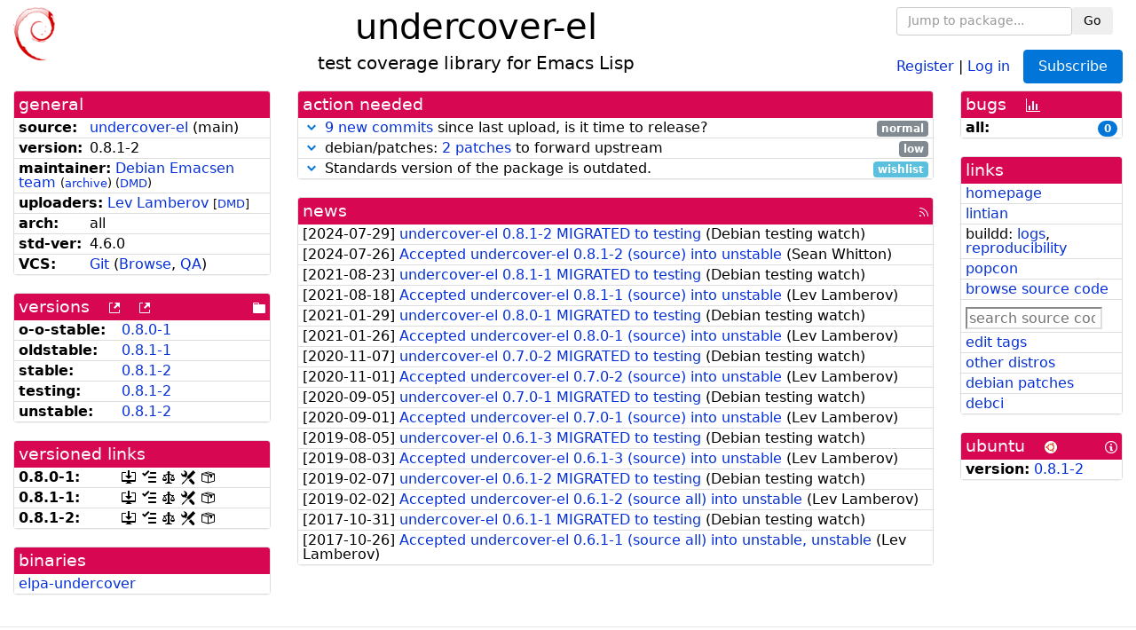

--- FILE ---
content_type: text/html; charset=utf-8
request_url: https://tracker.debian.org/pkg/undercover-el
body_size: 6115
content:

<!DOCTYPE html>
<html>
    <head>
        <meta charset="utf-8">
        <title>undercover-el - Debian Package Tracker</title>
        <meta name="viewport" content="width=device-width, initial-scale=1, shrink-to-fit=no">
	<meta http-equiv="x-ua-compatible" content="ie=edge">
        <link href="/static/css/bootstrap.min.css" rel="stylesheet" media="screen">
        <link href="/static/css/octicons.css" rel="stylesheet" media="screen">
        <link href="/static/css/style.css" rel="stylesheet" media="screen">
        <link type="application/opensearchdescription+xml" title="Debian Package Tracker Search" rel="search" href="/search.xml"/>
        

        
<link rel="alternate" type="application/rss+xml" title="RSS" href="/pkg/undercover-el/rss">

        
<link href="/static/css/dense.css" rel="stylesheet" media="screen">

    
        
        <link rel="vcs-git" href="https://salsa.debian.org/emacsen-team/undercover-el.git" title="git repository for undercover-el">
        
    

    
        
    

    
        
    

    
        
    


    </head>
    <body>
        
        <header class="page-header">
            <div class="container-fluid">
                
		<div class="row">
		<div class="col-xs-12 text-xs-center">
		    <div class="pull-xs-left">
<a href="/"><img src="/static/img/logo.png" alt="Debian Package Tracker" title="Visit the main page" ></a>
</div>
		    <div class="pull-xs-right">
		    
    <div class="m-b-1">
    <div class="text-xs-left"><form class="form-inline" id="package-search-form" action="/search" method="GET"><div class="form-group"><input type="search" class="form-control form-control-sm package-completion" name="package_name" id='package-search-input' placeholder="Jump to package..."></div><div class="form-group"><button type="submit" class="btn btn-default btn-sm">Go</button></div></form></div>

    </div>
    
    <span><a id="account-register" href="/accounts/register/">Register</a></span>
    <span>|</span>
    <span><a id="account-login" href="/accounts/login/">Log in</a></span>



    
	
	<div class="btn-group" role="group" style="margin-left: 10px;">
	  <a href="/accounts/login/?next=/pkg/undercover-el" id='subscribe-not-logged-in-button' class="btn btn-primary">Subscribe</a>
	</div>
    


		    </div>
		    
    <div>
    <h1>undercover-el</h1>
    
    <h5>test coverage library for Emacs Lisp</h5>
    
    </div>

		</div>
		</div>
                
            </div>
        </header>
        

	

<div id="choose-email-modal" class="modal hide fade" tabindex="-1" role="dialog" aria-labelledby="myModalLabel" aria-hidden="true"><div class="modal-dialog" role="document"><div class="modal-content"><div class="modal-header"><button type="button" class="close" data-dismiss="modal" aria-hidden="true">×</button><h3>Choose email to subscribe with</h3></div><div class="modal-body"></div><div class="modal-footer"><button class="btn btn-default" id="cancel-choose-email" data-dismiss="modal" aria-hidden="true">Cancel</button></div></div></div></div>

<div class="container-fluid main">
    <div class="row">
        <div class="col-md-3" id="dtracker-package-left">
            
            
                <div class="panel" role="complementary">
    <div class="panel-heading" role="heading">
        general
    </div>
    <div class="panel-body">
        

<ul class="list-group list-group-flush">
    
    <li class="list-group-item">
        <span class="list-item-key"><b>source:</b></span>
	
	<a href="https://packages.debian.org/src:undercover-el">undercover-el</a>
		
		(<span id="component" title="Repository's component">main</span>)
		
	
    </li>
    

    
    <li class="list-group-item">
        <span class="list-item-key"><b>version:</b></span>
        0.8.1-2
    </li>
    

    
    <li class="list-group-item">
        <span class="list-item-key"><b>maintainer:</b></span>
	
	
	<a href="https://qa.debian.org/developer.php?login=debian-emacsen%40lists.debian.org">Debian Emacsen team</a>
	
	
	    
		<small>
		    (<a href="https://lists.debian.org/debian-emacsen/" title="Archives for the Debian Emacsen team list">archive</a>)
		</small>
	    
	    
		<small>
		(<a href="https://udd.debian.org/dmd/?debian-emacsen%40lists.debian.org#todo" title="UDD&#x27;s Debian Maintainer Dashboard">DMD</a>)
		</small>
	    
	
    </li>
    

    
    <li class="list-group-item">
        <span class="list-item-key"><b>uploaders:</b></span>
	
	    
	    
	    <a href="https://qa.debian.org/developer.php?login=dogsleg%40debian.org">Lev Lamberov</a>
	    
	    
	    
	    
		<small>
		[<a href="https://udd.debian.org/dmd/?dogsleg%40debian.org#todo" title="UDD&#x27;s Debian Maintainer Dashboard">DMD</a>]
		</small>
	    
	    
	    
	
    </li>
    

    
    <li class="list-group-item">
        <span class="list-item-key"><b>arch:</b></span>
        all 
    </li>
    

    
    <li class="list-group-item">
        <span class="list-item-key"><b>std-ver:</b></span>
        4.6.0
    </li>
    

    
    <li class="list-group-item">
        <span class="list-item-key"><b>VCS:</b></span>
	
	
	    
	    <a rel="vcs-git" href="https://salsa.debian.org/emacsen-team/undercover-el.git">Git</a>
	    
	
	
	(<a href="https://salsa.debian.org/emacsen-team/undercover-el">Browse</a>, <a href="https://qa.debian.org/cgi-bin/vcswatch?package=undercover-el">QA</a>)
	
	
    </li>
    
</ul>


    </div>
</div>

            
            
            
                <div class="panel" role="complementary">
    <div class="panel-heading" role="heading">
        
<div class="row">
<div class="col-xs-12">
    versions
    
    
    <a class="m-l-1" href="https://qa.debian.org/madison.php?package=undercover-el">
        <span role="img" aria-label="more versions can be listed by madison" class="octicon octicon-link-external" title="more versions can be listed by madison"><span class="sr-only">[more versions can be listed by madison]</span></span>
    </a>
    
    <a class="m-l-1" href="https://snapshot.debian.org/package/undercover-el/">
        <span role="img" aria-label="old versions available from snapshot.debian.org" class="octicon octicon-link-external" title="old versions available from snapshot.debian.org"><span class="sr-only">[old versions available from snapshot.debian.org]</span></span>
    </a>
    
    
    
    <div class="pull-xs-right">
	
	<a href="https://deb.debian.org/debian/pool/main/u/undercover-el"><span role="img" aria-label="pool directory" class="octicon octicon-file-directory" title="pool directory"><span class="sr-only">[pool directory]</span></span></a>
	
    </div>
    
</div>
</div>

    </div>
    <div class="panel-body">
        
<ul class="list-group list-group-flush">

    
    <li class="list-group-item">
	<span class="list-item-key versions-repository" title="Debian 11 (bullseye / oldoldstable)">
	    <b>o-o-stable:</b>
	</span>
	
	<a href="https://packages.debian.org/source/oldoldstable/undercover-el">0.8.0-1</a>
	
    </li>
    
    <li class="list-group-item">
	<span class="list-item-key versions-repository" title="Debian 12 (bookworm / oldstable)">
	    <b>oldstable:</b>
	</span>
	
	<a href="https://packages.debian.org/source/oldstable/undercover-el">0.8.1-1</a>
	
    </li>
    
    <li class="list-group-item">
	<span class="list-item-key versions-repository" title="Debian 13 (trixie / stable)">
	    <b>stable:</b>
	</span>
	
	<a href="https://packages.debian.org/source/stable/undercover-el">0.8.1-2</a>
	
    </li>
    
    <li class="list-group-item">
	<span class="list-item-key versions-repository" title="Debian Forky (forky / testing)">
	    <b>testing:</b>
	</span>
	
	<a href="https://packages.debian.org/source/testing/undercover-el">0.8.1-2</a>
	
    </li>
    
    <li class="list-group-item">
	<span class="list-item-key versions-repository" title="Debian Unstable (sid / unstable)">
	    <b>unstable:</b>
	</span>
	
	<a href="https://packages.debian.org/source/unstable/undercover-el">0.8.1-2</a>
	
    </li>
    


    
    
</ul>

    </div>
</div>

            
            
            
                <div class="panel" role="complementary">
    <div class="panel-heading" role="heading">
        versioned links
    </div>
    <div class="panel-body">
        
<ul class="list-group list-group-flush">
    
    <li class="list-group-item">
        <span class="list-item-key versioned-links-version"><b>0.8.0-1:</b></span>
	
	    
	    <span class="versioned-links-icon"><a href="https://deb.debian.org/debian/pool/main/u/undercover-el/undercover-el_0.8.0-1.dsc"><span role="img" aria-label=".dsc, use dget on this link to retrieve source package" class="octicon octicon-desktop-download" title=".dsc, use dget on this link to retrieve source package"><span class="sr-only">[.dsc, use dget on this link to retrieve source package]</span></span></a></span>
	    
	
	    
	    <span class="versioned-links-icon"><a href="/media/packages/u/undercover-el/changelog-0.8.0-1"><span role="img" aria-label="changelog" class="octicon octicon-tasklist" title="changelog"><span class="sr-only">[changelog]</span></span></a></span>
	    
	
	    
	    <span class="versioned-links-icon"><a href="/media/packages/u/undercover-el/copyright-0.8.0-1"><span role="img" aria-label="copyright" class="octicon octicon-law" title="copyright"><span class="sr-only">[copyright]</span></span></a></span>
	    
	
	    
	    <span class="versioned-links-icon"><a href="/media/packages/u/undercover-el/rules-0.8.0-1"><span role="img" aria-label="rules" class="octicon octicon-tools" title="rules"><span class="sr-only">[rules]</span></span></a></span>
	    
	
	    
	    <span class="versioned-links-icon"><a href="/media/packages/u/undercover-el/control-0.8.0-1"><span role="img" aria-label="control" class="octicon octicon-package" title="control"><span class="sr-only">[control]</span></span></a></span>
	    
	
    </li>
    
    <li class="list-group-item">
        <span class="list-item-key versioned-links-version"><b>0.8.1-1:</b></span>
	
	    
	    <span class="versioned-links-icon"><a href="https://deb.debian.org/debian/pool/main/u/undercover-el/undercover-el_0.8.1-1.dsc"><span role="img" aria-label=".dsc, use dget on this link to retrieve source package" class="octicon octicon-desktop-download" title=".dsc, use dget on this link to retrieve source package"><span class="sr-only">[.dsc, use dget on this link to retrieve source package]</span></span></a></span>
	    
	
	    
	    <span class="versioned-links-icon"><a href="/media/packages/u/undercover-el/changelog-0.8.1-1"><span role="img" aria-label="changelog" class="octicon octicon-tasklist" title="changelog"><span class="sr-only">[changelog]</span></span></a></span>
	    
	
	    
	    <span class="versioned-links-icon"><a href="/media/packages/u/undercover-el/copyright-0.8.1-1"><span role="img" aria-label="copyright" class="octicon octicon-law" title="copyright"><span class="sr-only">[copyright]</span></span></a></span>
	    
	
	    
	    <span class="versioned-links-icon"><a href="/media/packages/u/undercover-el/rules-0.8.1-1"><span role="img" aria-label="rules" class="octicon octicon-tools" title="rules"><span class="sr-only">[rules]</span></span></a></span>
	    
	
	    
	    <span class="versioned-links-icon"><a href="/media/packages/u/undercover-el/control-0.8.1-1"><span role="img" aria-label="control" class="octicon octicon-package" title="control"><span class="sr-only">[control]</span></span></a></span>
	    
	
    </li>
    
    <li class="list-group-item">
        <span class="list-item-key versioned-links-version"><b>0.8.1-2:</b></span>
	
	    
	    <span class="versioned-links-icon"><a href="https://deb.debian.org/debian/pool/main/u/undercover-el/undercover-el_0.8.1-2.dsc"><span role="img" aria-label=".dsc, use dget on this link to retrieve source package" class="octicon octicon-desktop-download" title=".dsc, use dget on this link to retrieve source package"><span class="sr-only">[.dsc, use dget on this link to retrieve source package]</span></span></a></span>
	    
	
	    
	    <span class="versioned-links-icon"><a href="/media/packages/u/undercover-el/changelog-0.8.1-2"><span role="img" aria-label="changelog" class="octicon octicon-tasklist" title="changelog"><span class="sr-only">[changelog]</span></span></a></span>
	    
	
	    
	    <span class="versioned-links-icon"><a href="/media/packages/u/undercover-el/copyright-0.8.1-2"><span role="img" aria-label="copyright" class="octicon octicon-law" title="copyright"><span class="sr-only">[copyright]</span></span></a></span>
	    
	
	    
	    <span class="versioned-links-icon"><a href="/media/packages/u/undercover-el/rules-0.8.1-2"><span role="img" aria-label="rules" class="octicon octicon-tools" title="rules"><span class="sr-only">[rules]</span></span></a></span>
	    
	
	    
	    <span class="versioned-links-icon"><a href="/media/packages/u/undercover-el/control-0.8.1-2"><span role="img" aria-label="control" class="octicon octicon-package" title="control"><span class="sr-only">[control]</span></span></a></span>
	    
	
    </li>
    
</ul>

    </div>
</div>

            
            
            
                <div class="panel" role="complementary">
    <div class="panel-heading" role="heading">
        binaries
    </div>
    <div class="panel-body">
        
<ul class="list-group list-group-flush">
    
    
    <li class="list-group-item">
        
        <a href="https://packages.debian.org/unstable/elpa-undercover" title="">elpa-undercover</a>
        

        
    </li>
    
    
</ul>

    </div>
</div>

            
            
        </div>
        <div class="col-md-6 col-xl-7" id="dtracker-package-center">
            
            
                <div class="panel" role="complementary">
    <div class="panel-heading" role="heading">
        action needed
    </div>
    <div class="panel-body">
        
<div class="list-group list-group-flush" id="action-needed-list" role="list">
    
    <div class="card list-group-item action-item-vcswatch-warnings-and-errors" role="listitem">
        <details>
            <summary>
                <span class="chevron"><span role="button" aria-label="Toggle details"><span role="img" aria-label="Toggle details" class="octicon octicon-chevron-down" title="Toggle details"></span></span></span>
                
                <a href="https://qa.debian.org/cgi-bin/vcswatch?package=undercover-el">9 new commits</a> since last upload, is it time to release?
                
                <span class="label label-default pull-xs-right">normal</span>
                
            </summary>
            <div class="card-block">
                

<a href="https://qa.debian.org/cgi-bin/vcswatch?package=undercover-el">vcswatch</a> reports that

this package seems to have new commits in its VCS but has
not yet updated debian/changelog. You should consider updating
the Debian changelog and uploading this new version into the archive.
<br/><br/>
Here are the relevant commit logs:
<pre>
commit 0cb0df240c5e68b02d78692dfd4c07cc1f44fd7f
Merge: 788e622 6a599e5
Author: Xiyue Deng &lt;manphiz@gmail.com&gt;
Date:   Fri Nov 29 17:59:26 2024 -0800

    Merge from sid [dgit]

commit 6a599e51f0349c987e12b05f1d5191a91cbd0052
Author: Sean Whitton &lt;spwhitton@spwhitton.name&gt;
Date:   Fri Jul 26 11:27:15 2024 +0900

    Rebuild against dh-elpa 2.1.5

commit 788e62282c70de45ec06e87a968cb6d76b392f3d
Merge: 1c16382 e4e0a41
Author: Lev Lamberov &lt;dogsleg@debian.org&gt;
Date:   Sun Jun 25 16:46:53 2023 +0000

    Merge branch &#x27;scrub-obsolete&#x27; into &#x27;master&#x27;
    
    Remove unnecessary constraints
    
    See merge request emacsen-team/undercover-el!1

commit e4e0a41e4acecb4bb78baffd2a4d6cae13ca34be
Author: Debian Janitor &lt;janitor@jelmer.uk&gt;
Date:   Tue Nov 29 21:49:18 2022 +0000

    Remove constraints unnecessary since buster (oldstable)
    
    * elpa-undercover: Drop versioned constraint on emacs in Recommends.
    
    Changes-By: deb-scrub-obsolete

commit 5492c9f2ff91ff1c60b70b3d9fcb0873e5658a8b
Author: Lev Lamberov &lt;dogsleg@debian.org&gt;
Date:   Wed Aug 18 20:27:49 2021 +0500

    Disable failing tests
    
    This patch disables test/1-setup/wildcards and
    test/3-verify/check-coveralls-report.
    
    
    Gbp-Pq: Name 0002-disable-check-coveralls-report.diff

commit b656ee1f4da0e1c76af17e235de0a0484177a3da
Author: Lev Lamberov &lt;dogsleg@debian.org&gt;
Date:   Wed Aug 18 20:27:49 2021 +0500

    Remove badge icon from README file
    
    This patch removes badge icons from README file. These icons are
    intended rather for developers. They are loaded from an external web
    site and not included in the original source.
    
    
    Gbp-Pq: Name 0001-clean-documentation.diff

commit 13ae89709b1d305f52bae80aa6ba820be75972d0
Merge: cdb01da d93a674
Author: Lev Lamberov &lt;dogsleg@debian.org&gt;
Date:   Wed Aug 18 20:27:49 2021 +0500

    undercover-el (0.8.1-1) unstable; urgency=medium
    
      * New upstream version 0.8.1
      * Add upstream metadata
      * Refresh patches
      * Remove patch to disable test-7
      * Add patch to disable wildcards and check-coveralls-report tests
      * d/control: Declare Standards-Version 4.6.0 (no changes needed)
      * d/control: Update homepage
      * d/watch: Update upstream repostory URI
    
    [dgit import unpatched undercover-el 0.8.1-1]

commit cdb01dae3b541559ad2b5a08519271a3f0fef2c6
Author: Lev Lamberov &lt;dogsleg@debian.org&gt;
Date:   Wed Aug 18 20:27:49 2021 +0500

    Import undercover-el_0.8.1.orig.tar.gz
    
    [dgit import orig undercover-el_0.8.1.orig.tar.gz]

commit d93a674690b0f6ded188b238034351200dfed1ec
Author: Lev Lamberov &lt;dogsleg@debian.org&gt;
Date:   Wed Aug 18 20:27:49 2021 +0500

    Import undercover-el_0.8.1-1.debian.tar.xz
    
    [dgit import tarball undercover-el 0.8.1-1 undercover-el_0.8.1-1.debian.tar.xz]
</pre>




            </div>
            <div class="small card-footer text-muted">
                Created: 2023-06-25
                <span class="pull-xs-right">
                    Last update: 2026-01-11
                    12:16
                </span>
            </div>
        </details>
    </div>
    
    <div class="card list-group-item action-item-debian-patches" role="listitem">
        <details>
            <summary>
                <span class="chevron"><span role="button" aria-label="Toggle details"><span role="img" aria-label="Toggle details" class="octicon octicon-chevron-down" title="Toggle details"></span></span></span>
                
                debian/patches: <a href="https://udd.debian.org/patches.cgi?src=undercover-el&version=0.8.1-2">2 patches</a> to forward upstream
                
                <span class="label label-default pull-xs-right">low</span>
                
            </summary>
            <div class="card-block">
                
<p>Among the <a href="https://udd.debian.org/patches.cgi?src=undercover-el&amp;version=0.8.1-2">2 debian patches</a>
available in version 0.8.1-2 of the package,
we noticed the following issues:</p>
<ul>


<li>2 patches
    where the metadata indicates that the patch has not yet been forwarded
    upstream. You should either forward the patch upstream or update the
    metadata to document its real status.</li>

</ul>


            </div>
            <div class="small card-footer text-muted">
                Created: 2023-02-26
                <span class="pull-xs-right">
                    Last update: 2024-07-26
                    19:08
                </span>
            </div>
        </details>
    </div>
    
    <div class="card list-group-item action-item-debian-std-ver-outdated" role="listitem">
        <details>
            <summary>
                <span class="chevron"><span role="button" aria-label="Toggle details"><span role="img" aria-label="Toggle details" class="octicon octicon-chevron-down" title="Toggle details"></span></span></span>
                
                Standards version of the package is outdated.
                
                <span class="label label-info pull-xs-right">wishlist</span>
                
            </summary>
            <div class="card-block">
                
<span>The package should be updated to follow the last version of <a href="https://www.debian.org/doc/debian-policy/">Debian Policy</a>
(Standards-Version <a href="https://www.debian.org/doc/debian-policy/upgrading-checklist.html#version-4-7-3">4.7.3</a> instead of
<a href="https://www.debian.org/doc/debian-policy/upgrading-checklist.html#version-4-6-0">4.6.0</a>).
</span>

            </div>
            <div class="small card-footer text-muted">
                Created: 2022-05-11
                <span class="pull-xs-right">
                    Last update: 2025-12-23
                    20:00
                </span>
            </div>
        </details>
    </div>
    
</div>

    </div>
</div>

            
            
            
                <div class="panel" role="complementary">
    <div class="panel-heading" role="heading">
        
<div class="row">
    <div class="col-xs-12">
	<a href="/pkg/undercover-el/news/">news</a>
	<div class="pull-xs-right">
	    <a href="/pkg/undercover-el/rss">
	    <span role="img" aria-label="rss feed" class="octicon octicon-rss" title="rss feed"><span class="sr-only">[rss feed]</span></span>
	    </a>
	</div>
    </div>
</div>

    </div>
    <div class="panel-body">
        

    <ul class="list-group list-group-flush">
    
    <li class="list-group-item">
        [<span class="news-date">2024-07-29</span>]
        <a href="/news/1549534/undercover-el-081-2-migrated-to-testing/">
            <span class="news-title">undercover-el 0.8.1-2 MIGRATED to testing</span>
        </a>
        (<span class="news-creator">Debian testing watch</span>)
        
        
        
    </li>
    
    <li class="list-group-item">
        [<span class="news-date">2024-07-26</span>]
        <a href="/news/1548223/accepted-undercover-el-081-2-source-into-unstable/">
            <span class="news-title">Accepted undercover-el 0.8.1-2 (source) into unstable</span>
        </a>
        (<span class="news-creator">Sean Whitton</span>)
        
        
        
    </li>
    
    <li class="list-group-item">
        [<span class="news-date">2021-08-23</span>]
        <a href="/news/1250111/undercover-el-081-1-migrated-to-testing/">
            <span class="news-title">undercover-el 0.8.1-1 MIGRATED to testing</span>
        </a>
        (<span class="news-creator">Debian testing watch</span>)
        
        
        
    </li>
    
    <li class="list-group-item">
        [<span class="news-date">2021-08-18</span>]
        <a href="/news/1248165/accepted-undercover-el-081-1-source-into-unstable/">
            <span class="news-title">Accepted undercover-el 0.8.1-1 (source) into unstable</span>
        </a>
        (<span class="news-creator">Lev Lamberov</span>)
        
        
        
    </li>
    
    <li class="list-group-item">
        [<span class="news-date">2021-01-29</span>]
        <a href="/news/1225378/undercover-el-080-1-migrated-to-testing/">
            <span class="news-title">undercover-el 0.8.0-1 MIGRATED to testing</span>
        </a>
        (<span class="news-creator">Debian testing watch</span>)
        
        
        
    </li>
    
    <li class="list-group-item">
        [<span class="news-date">2021-01-26</span>]
        <a href="/news/1224459/accepted-undercover-el-080-1-source-into-unstable/">
            <span class="news-title">Accepted undercover-el 0.8.0-1 (source) into unstable</span>
        </a>
        (<span class="news-creator">Lev Lamberov</span>)
        
        
        
    </li>
    
    <li class="list-group-item">
        [<span class="news-date">2020-11-07</span>]
        <a href="/news/1190264/undercover-el-070-2-migrated-to-testing/">
            <span class="news-title">undercover-el 0.7.0-2 MIGRATED to testing</span>
        </a>
        (<span class="news-creator">Debian testing watch</span>)
        
        
        
    </li>
    
    <li class="list-group-item">
        [<span class="news-date">2020-11-01</span>]
        <a href="/news/1188549/accepted-undercover-el-070-2-source-into-unstable/">
            <span class="news-title">Accepted undercover-el 0.7.0-2 (source) into unstable</span>
        </a>
        (<span class="news-creator">Lev Lamberov</span>)
        
        
        
    </li>
    
    <li class="list-group-item">
        [<span class="news-date">2020-09-05</span>]
        <a href="/news/1174021/undercover-el-070-1-migrated-to-testing/">
            <span class="news-title">undercover-el 0.7.0-1 MIGRATED to testing</span>
        </a>
        (<span class="news-creator">Debian testing watch</span>)
        
        
        
    </li>
    
    <li class="list-group-item">
        [<span class="news-date">2020-09-01</span>]
        <a href="/news/1173239/accepted-undercover-el-070-1-source-into-unstable/">
            <span class="news-title">Accepted undercover-el 0.7.0-1 (source) into unstable</span>
        </a>
        (<span class="news-creator">Lev Lamberov</span>)
        
        
        
    </li>
    
    <li class="list-group-item">
        [<span class="news-date">2019-08-05</span>]
        <a href="/news/1051712/undercover-el-061-3-migrated-to-testing/">
            <span class="news-title">undercover-el 0.6.1-3 MIGRATED to testing</span>
        </a>
        (<span class="news-creator">Debian testing watch</span>)
        
        
        
    </li>
    
    <li class="list-group-item">
        [<span class="news-date">2019-08-03</span>]
        <a href="/news/1051127/accepted-undercover-el-061-3-source-into-unstable/">
            <span class="news-title">Accepted undercover-el 0.6.1-3 (source) into unstable</span>
        </a>
        (<span class="news-creator">Lev Lamberov</span>)
        
        
        
    </li>
    
    <li class="list-group-item">
        [<span class="news-date">2019-02-07</span>]
        <a href="/news/1028274/undercover-el-061-2-migrated-to-testing/">
            <span class="news-title">undercover-el 0.6.1-2 MIGRATED to testing</span>
        </a>
        (<span class="news-creator">Debian testing watch</span>)
        
        
        
    </li>
    
    <li class="list-group-item">
        [<span class="news-date">2019-02-02</span>]
        <a href="/news/1026660/accepted-undercover-el-061-2-source-all-into-unstable/">
            <span class="news-title">Accepted undercover-el 0.6.1-2 (source all) into unstable</span>
        </a>
        (<span class="news-creator">Lev Lamberov</span>)
        
        
        
    </li>
    
    <li class="list-group-item">
        [<span class="news-date">2017-10-31</span>]
        <a href="/news/882829/undercover-el-061-1-migrated-to-testing/">
            <span class="news-title">undercover-el 0.6.1-1 MIGRATED to testing</span>
        </a>
        (<span class="news-creator">Debian testing watch</span>)
        
        
        
    </li>
    
    <li class="list-group-item">
        [<span class="news-date">2017-10-26</span>]
        <a href="/news/881707/accepted-undercover-el-061-1-source-all-into-unstable-unstable/">
            <span class="news-title">Accepted undercover-el 0.6.1-1 (source all) into unstable, unstable</span>
        </a>
        (<span class="news-creator">Lev Lamberov</span>)
        
        
        
    </li>
    
</ul>





    </div>
</div>

            
            
        </div>
        <div class="col-md-3 col-xl-2" id="dtracker-package-right">
            
            
                <div class="panel" role="complementary">
    <div class="panel-heading" role="heading">
        
bugs
<a class="m-l-1" href="https://qa.debian.org/data/bts/graphs/u/undercover-el.png"><span role="img" aria-label="bug history graph" class="octicon octicon-graph" title="bug history graph"><span class="sr-only">[bug history graph]</span></span></a>

    </div>
    <div class="panel-body">
        
<ul class="list-group list-group-flush">
    
    
    <li class="list-group-item">
        <span class="list-item-key">
            
            <b><span title="">all:</span></b>
            
        </span>
        <a class="label label-primary label-pill pull-xs-right m-l-1"
	title="Number of bugs" href="https://bugs.debian.org/cgi-bin/pkgreport.cgi?repeatmerged=no&amp;src=undercover-el">0</a>
	
	
    </li>
    

</ul>

    </div>
</div>

            
            
            
                <div class="panel" role="complementary">
    <div class="panel-heading" role="heading">
        links
    </div>
    <div class="panel-body">
        
<ul class="list-group list-group-flush">
    
    <li class="list-group-item">
        
            <a href="https://github.com/undercover-el/undercover.el" title="upstream web homepage">homepage</a>
        
    </li>
    
    <li class="list-group-item">
        
            
<a href="https://udd.debian.org/lintian/?packages=undercover-el" title="report about packaging issues spotted by lintian">lintian</a>




        
    </li>
    
    <li class="list-group-item">
        
            
<span>buildd: </span><span><a title="buildd.debian.org build logs" href="https://buildd.debian.org/status/package.php?p=undercover-el">logs</a></span><span>, </span><span><a title="report about build reproducibility (reproducible)" href="https://tests.reproducible-builds.org/debian/rb-pkg/undercover-el.html">reproducibility</a></span>


        
    </li>
    
    <li class="list-group-item">
        
            <a href="https://qa.debian.org/popcon.php?package=undercover-el">popcon</a>
        
    </li>
    
    <li class="list-group-item">
        
            <a href="https://sources.debian.org/src/undercover-el/unstable/">browse source code</a>
        
    </li>
    
    <li class="list-group-item">
        
            <form class="code-search-form" action="/codesearch/" method="get" target="_blank"><input type="hidden" name="package" value="undercover-el"><input type="search" name="query" placeholder="search source code"></form>
        
    </li>
    
    <li class="list-group-item">
        
            <a href="https://debtags.debian.org/rep/todo/maint/debian-emacsen%40lists.debian.org#undercover-el">edit tags</a>
        
    </li>
    
    <li class="list-group-item">
        
            <a href="https://repology.org/tools/project-by?name_type=srcname&noautoresolve=on&repo=debian_unstable&target_page=project_packages&name=undercover-el" title="provided by Repology">other distros</a>
        
    </li>
    
    <li class="list-group-item">
        
            <a href="https://udd.debian.org/patches.cgi?src=undercover-el&version=0.8.1-2" title="2 patches in debian/patches">debian patches</a>
        
    </li>
    
    <li class="list-group-item">
        
            <a href="https://ci.debian.net/packages/u/undercover-el">debci</a>
        
    </li>
    
</ul>

    </div>
</div>

            
            
            
                <div class="panel" role="complementary">
    <div class="panel-heading" role="heading">
        
ubuntu
<img class="m-l-1" src="/static/img/ubuntu.png" alt="Ubuntu logo" title="Ubuntu logo">
<a class="pull-xs-right" href="https://wiki.ubuntu.com/Ubuntu/ForDebianDevelopers"><span role="img" aria-label="Information about Ubuntu for Debian Developers" class="octicon octicon-info" title="Information about Ubuntu for Debian Developers"><span class="sr-only">[Information about Ubuntu for Debian Developers]</span></span></a>

    </div>
    <div class="panel-body">
        
<ul class="list-group list-group-flush"><li class="list-group-item"><span class="list-item-key"><b>version:</b></span>
	&#32;<a href="https://launchpad.net/ubuntu/+source/undercover-el">0.8.1-2</a></li></ul>

    </div>
</div>

            
            
        </div>
    </div>
</div>


        <footer id="footer" class="footer">
            <hr>
            <div class="container-fluid">
                <div class="text-xs-center p-b-1">
                    
                                        <div id="footer-title"><a href="https://www.debian.org">Debian</a> Package Tracker — <a href="https://deb.li/DTAuthors">Copyright</a> 2013-2025 The Distro Tracker Developers</div>
                    <div id="footer-bugs">
			Report problems to the <a href="https://bugs.debian.org/tracker.debian.org">tracker.debian.org pseudo-package</a> in the <a href="https://bugs.debian.org">Debian <acronym title="Bug Tracking System">BTS</acronym></a>.
		    </div>
                    <div id="footer-help">
                        <a href="https://qa.pages.debian.net/distro-tracker/">Documentation</a> —
                        <a href="https://salsa.debian.org/qa/distro-tracker/issues">Bugs</a> —
                        <a href="https://salsa.debian.org/qa/distro-tracker">Git Repository</a> —
                        <a href="https://qa.pages.debian.net/distro-tracker/contributing.html">Contributing</a>
                    </div>

                    
                </div>
            </div>
        </footer>

        <script src="/static/js/jquery.min.js"></script>
        <script src="/static/js/jquery.cookie.js"></script>
        <script src="/static/js/tether.min.js"></script>
        <script src="/static/js/popper.min.js"></script>
        <script src="/static/js/bootstrap.min.js"></script>
        <script src="/static/js/typeahead.bundle.min.js"></script>
        <script src="/static/js/main.js"></script>
        
    </body>
</html>
